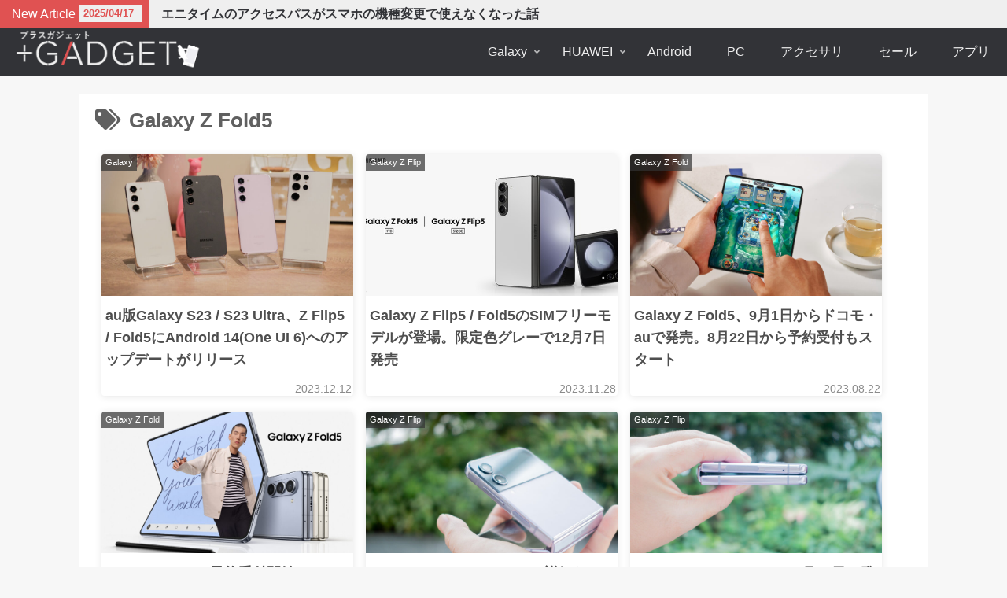

--- FILE ---
content_type: text/html; charset=utf-8
request_url: https://www.google.com/recaptcha/api2/anchor?ar=1&k=6LcJmYQpAAAAAGxJr1B6ovxDAdpLSN6CiPodSwm2&co=aHR0cHM6Ly9wbHVzYWJsb2cubWU6NDQz&hl=en&v=PoyoqOPhxBO7pBk68S4YbpHZ&size=invisible&anchor-ms=20000&execute-ms=30000&cb=83810xxxvdu3
body_size: 48684
content:
<!DOCTYPE HTML><html dir="ltr" lang="en"><head><meta http-equiv="Content-Type" content="text/html; charset=UTF-8">
<meta http-equiv="X-UA-Compatible" content="IE=edge">
<title>reCAPTCHA</title>
<style type="text/css">
/* cyrillic-ext */
@font-face {
  font-family: 'Roboto';
  font-style: normal;
  font-weight: 400;
  font-stretch: 100%;
  src: url(//fonts.gstatic.com/s/roboto/v48/KFO7CnqEu92Fr1ME7kSn66aGLdTylUAMa3GUBHMdazTgWw.woff2) format('woff2');
  unicode-range: U+0460-052F, U+1C80-1C8A, U+20B4, U+2DE0-2DFF, U+A640-A69F, U+FE2E-FE2F;
}
/* cyrillic */
@font-face {
  font-family: 'Roboto';
  font-style: normal;
  font-weight: 400;
  font-stretch: 100%;
  src: url(//fonts.gstatic.com/s/roboto/v48/KFO7CnqEu92Fr1ME7kSn66aGLdTylUAMa3iUBHMdazTgWw.woff2) format('woff2');
  unicode-range: U+0301, U+0400-045F, U+0490-0491, U+04B0-04B1, U+2116;
}
/* greek-ext */
@font-face {
  font-family: 'Roboto';
  font-style: normal;
  font-weight: 400;
  font-stretch: 100%;
  src: url(//fonts.gstatic.com/s/roboto/v48/KFO7CnqEu92Fr1ME7kSn66aGLdTylUAMa3CUBHMdazTgWw.woff2) format('woff2');
  unicode-range: U+1F00-1FFF;
}
/* greek */
@font-face {
  font-family: 'Roboto';
  font-style: normal;
  font-weight: 400;
  font-stretch: 100%;
  src: url(//fonts.gstatic.com/s/roboto/v48/KFO7CnqEu92Fr1ME7kSn66aGLdTylUAMa3-UBHMdazTgWw.woff2) format('woff2');
  unicode-range: U+0370-0377, U+037A-037F, U+0384-038A, U+038C, U+038E-03A1, U+03A3-03FF;
}
/* math */
@font-face {
  font-family: 'Roboto';
  font-style: normal;
  font-weight: 400;
  font-stretch: 100%;
  src: url(//fonts.gstatic.com/s/roboto/v48/KFO7CnqEu92Fr1ME7kSn66aGLdTylUAMawCUBHMdazTgWw.woff2) format('woff2');
  unicode-range: U+0302-0303, U+0305, U+0307-0308, U+0310, U+0312, U+0315, U+031A, U+0326-0327, U+032C, U+032F-0330, U+0332-0333, U+0338, U+033A, U+0346, U+034D, U+0391-03A1, U+03A3-03A9, U+03B1-03C9, U+03D1, U+03D5-03D6, U+03F0-03F1, U+03F4-03F5, U+2016-2017, U+2034-2038, U+203C, U+2040, U+2043, U+2047, U+2050, U+2057, U+205F, U+2070-2071, U+2074-208E, U+2090-209C, U+20D0-20DC, U+20E1, U+20E5-20EF, U+2100-2112, U+2114-2115, U+2117-2121, U+2123-214F, U+2190, U+2192, U+2194-21AE, U+21B0-21E5, U+21F1-21F2, U+21F4-2211, U+2213-2214, U+2216-22FF, U+2308-230B, U+2310, U+2319, U+231C-2321, U+2336-237A, U+237C, U+2395, U+239B-23B7, U+23D0, U+23DC-23E1, U+2474-2475, U+25AF, U+25B3, U+25B7, U+25BD, U+25C1, U+25CA, U+25CC, U+25FB, U+266D-266F, U+27C0-27FF, U+2900-2AFF, U+2B0E-2B11, U+2B30-2B4C, U+2BFE, U+3030, U+FF5B, U+FF5D, U+1D400-1D7FF, U+1EE00-1EEFF;
}
/* symbols */
@font-face {
  font-family: 'Roboto';
  font-style: normal;
  font-weight: 400;
  font-stretch: 100%;
  src: url(//fonts.gstatic.com/s/roboto/v48/KFO7CnqEu92Fr1ME7kSn66aGLdTylUAMaxKUBHMdazTgWw.woff2) format('woff2');
  unicode-range: U+0001-000C, U+000E-001F, U+007F-009F, U+20DD-20E0, U+20E2-20E4, U+2150-218F, U+2190, U+2192, U+2194-2199, U+21AF, U+21E6-21F0, U+21F3, U+2218-2219, U+2299, U+22C4-22C6, U+2300-243F, U+2440-244A, U+2460-24FF, U+25A0-27BF, U+2800-28FF, U+2921-2922, U+2981, U+29BF, U+29EB, U+2B00-2BFF, U+4DC0-4DFF, U+FFF9-FFFB, U+10140-1018E, U+10190-1019C, U+101A0, U+101D0-101FD, U+102E0-102FB, U+10E60-10E7E, U+1D2C0-1D2D3, U+1D2E0-1D37F, U+1F000-1F0FF, U+1F100-1F1AD, U+1F1E6-1F1FF, U+1F30D-1F30F, U+1F315, U+1F31C, U+1F31E, U+1F320-1F32C, U+1F336, U+1F378, U+1F37D, U+1F382, U+1F393-1F39F, U+1F3A7-1F3A8, U+1F3AC-1F3AF, U+1F3C2, U+1F3C4-1F3C6, U+1F3CA-1F3CE, U+1F3D4-1F3E0, U+1F3ED, U+1F3F1-1F3F3, U+1F3F5-1F3F7, U+1F408, U+1F415, U+1F41F, U+1F426, U+1F43F, U+1F441-1F442, U+1F444, U+1F446-1F449, U+1F44C-1F44E, U+1F453, U+1F46A, U+1F47D, U+1F4A3, U+1F4B0, U+1F4B3, U+1F4B9, U+1F4BB, U+1F4BF, U+1F4C8-1F4CB, U+1F4D6, U+1F4DA, U+1F4DF, U+1F4E3-1F4E6, U+1F4EA-1F4ED, U+1F4F7, U+1F4F9-1F4FB, U+1F4FD-1F4FE, U+1F503, U+1F507-1F50B, U+1F50D, U+1F512-1F513, U+1F53E-1F54A, U+1F54F-1F5FA, U+1F610, U+1F650-1F67F, U+1F687, U+1F68D, U+1F691, U+1F694, U+1F698, U+1F6AD, U+1F6B2, U+1F6B9-1F6BA, U+1F6BC, U+1F6C6-1F6CF, U+1F6D3-1F6D7, U+1F6E0-1F6EA, U+1F6F0-1F6F3, U+1F6F7-1F6FC, U+1F700-1F7FF, U+1F800-1F80B, U+1F810-1F847, U+1F850-1F859, U+1F860-1F887, U+1F890-1F8AD, U+1F8B0-1F8BB, U+1F8C0-1F8C1, U+1F900-1F90B, U+1F93B, U+1F946, U+1F984, U+1F996, U+1F9E9, U+1FA00-1FA6F, U+1FA70-1FA7C, U+1FA80-1FA89, U+1FA8F-1FAC6, U+1FACE-1FADC, U+1FADF-1FAE9, U+1FAF0-1FAF8, U+1FB00-1FBFF;
}
/* vietnamese */
@font-face {
  font-family: 'Roboto';
  font-style: normal;
  font-weight: 400;
  font-stretch: 100%;
  src: url(//fonts.gstatic.com/s/roboto/v48/KFO7CnqEu92Fr1ME7kSn66aGLdTylUAMa3OUBHMdazTgWw.woff2) format('woff2');
  unicode-range: U+0102-0103, U+0110-0111, U+0128-0129, U+0168-0169, U+01A0-01A1, U+01AF-01B0, U+0300-0301, U+0303-0304, U+0308-0309, U+0323, U+0329, U+1EA0-1EF9, U+20AB;
}
/* latin-ext */
@font-face {
  font-family: 'Roboto';
  font-style: normal;
  font-weight: 400;
  font-stretch: 100%;
  src: url(//fonts.gstatic.com/s/roboto/v48/KFO7CnqEu92Fr1ME7kSn66aGLdTylUAMa3KUBHMdazTgWw.woff2) format('woff2');
  unicode-range: U+0100-02BA, U+02BD-02C5, U+02C7-02CC, U+02CE-02D7, U+02DD-02FF, U+0304, U+0308, U+0329, U+1D00-1DBF, U+1E00-1E9F, U+1EF2-1EFF, U+2020, U+20A0-20AB, U+20AD-20C0, U+2113, U+2C60-2C7F, U+A720-A7FF;
}
/* latin */
@font-face {
  font-family: 'Roboto';
  font-style: normal;
  font-weight: 400;
  font-stretch: 100%;
  src: url(//fonts.gstatic.com/s/roboto/v48/KFO7CnqEu92Fr1ME7kSn66aGLdTylUAMa3yUBHMdazQ.woff2) format('woff2');
  unicode-range: U+0000-00FF, U+0131, U+0152-0153, U+02BB-02BC, U+02C6, U+02DA, U+02DC, U+0304, U+0308, U+0329, U+2000-206F, U+20AC, U+2122, U+2191, U+2193, U+2212, U+2215, U+FEFF, U+FFFD;
}
/* cyrillic-ext */
@font-face {
  font-family: 'Roboto';
  font-style: normal;
  font-weight: 500;
  font-stretch: 100%;
  src: url(//fonts.gstatic.com/s/roboto/v48/KFO7CnqEu92Fr1ME7kSn66aGLdTylUAMa3GUBHMdazTgWw.woff2) format('woff2');
  unicode-range: U+0460-052F, U+1C80-1C8A, U+20B4, U+2DE0-2DFF, U+A640-A69F, U+FE2E-FE2F;
}
/* cyrillic */
@font-face {
  font-family: 'Roboto';
  font-style: normal;
  font-weight: 500;
  font-stretch: 100%;
  src: url(//fonts.gstatic.com/s/roboto/v48/KFO7CnqEu92Fr1ME7kSn66aGLdTylUAMa3iUBHMdazTgWw.woff2) format('woff2');
  unicode-range: U+0301, U+0400-045F, U+0490-0491, U+04B0-04B1, U+2116;
}
/* greek-ext */
@font-face {
  font-family: 'Roboto';
  font-style: normal;
  font-weight: 500;
  font-stretch: 100%;
  src: url(//fonts.gstatic.com/s/roboto/v48/KFO7CnqEu92Fr1ME7kSn66aGLdTylUAMa3CUBHMdazTgWw.woff2) format('woff2');
  unicode-range: U+1F00-1FFF;
}
/* greek */
@font-face {
  font-family: 'Roboto';
  font-style: normal;
  font-weight: 500;
  font-stretch: 100%;
  src: url(//fonts.gstatic.com/s/roboto/v48/KFO7CnqEu92Fr1ME7kSn66aGLdTylUAMa3-UBHMdazTgWw.woff2) format('woff2');
  unicode-range: U+0370-0377, U+037A-037F, U+0384-038A, U+038C, U+038E-03A1, U+03A3-03FF;
}
/* math */
@font-face {
  font-family: 'Roboto';
  font-style: normal;
  font-weight: 500;
  font-stretch: 100%;
  src: url(//fonts.gstatic.com/s/roboto/v48/KFO7CnqEu92Fr1ME7kSn66aGLdTylUAMawCUBHMdazTgWw.woff2) format('woff2');
  unicode-range: U+0302-0303, U+0305, U+0307-0308, U+0310, U+0312, U+0315, U+031A, U+0326-0327, U+032C, U+032F-0330, U+0332-0333, U+0338, U+033A, U+0346, U+034D, U+0391-03A1, U+03A3-03A9, U+03B1-03C9, U+03D1, U+03D5-03D6, U+03F0-03F1, U+03F4-03F5, U+2016-2017, U+2034-2038, U+203C, U+2040, U+2043, U+2047, U+2050, U+2057, U+205F, U+2070-2071, U+2074-208E, U+2090-209C, U+20D0-20DC, U+20E1, U+20E5-20EF, U+2100-2112, U+2114-2115, U+2117-2121, U+2123-214F, U+2190, U+2192, U+2194-21AE, U+21B0-21E5, U+21F1-21F2, U+21F4-2211, U+2213-2214, U+2216-22FF, U+2308-230B, U+2310, U+2319, U+231C-2321, U+2336-237A, U+237C, U+2395, U+239B-23B7, U+23D0, U+23DC-23E1, U+2474-2475, U+25AF, U+25B3, U+25B7, U+25BD, U+25C1, U+25CA, U+25CC, U+25FB, U+266D-266F, U+27C0-27FF, U+2900-2AFF, U+2B0E-2B11, U+2B30-2B4C, U+2BFE, U+3030, U+FF5B, U+FF5D, U+1D400-1D7FF, U+1EE00-1EEFF;
}
/* symbols */
@font-face {
  font-family: 'Roboto';
  font-style: normal;
  font-weight: 500;
  font-stretch: 100%;
  src: url(//fonts.gstatic.com/s/roboto/v48/KFO7CnqEu92Fr1ME7kSn66aGLdTylUAMaxKUBHMdazTgWw.woff2) format('woff2');
  unicode-range: U+0001-000C, U+000E-001F, U+007F-009F, U+20DD-20E0, U+20E2-20E4, U+2150-218F, U+2190, U+2192, U+2194-2199, U+21AF, U+21E6-21F0, U+21F3, U+2218-2219, U+2299, U+22C4-22C6, U+2300-243F, U+2440-244A, U+2460-24FF, U+25A0-27BF, U+2800-28FF, U+2921-2922, U+2981, U+29BF, U+29EB, U+2B00-2BFF, U+4DC0-4DFF, U+FFF9-FFFB, U+10140-1018E, U+10190-1019C, U+101A0, U+101D0-101FD, U+102E0-102FB, U+10E60-10E7E, U+1D2C0-1D2D3, U+1D2E0-1D37F, U+1F000-1F0FF, U+1F100-1F1AD, U+1F1E6-1F1FF, U+1F30D-1F30F, U+1F315, U+1F31C, U+1F31E, U+1F320-1F32C, U+1F336, U+1F378, U+1F37D, U+1F382, U+1F393-1F39F, U+1F3A7-1F3A8, U+1F3AC-1F3AF, U+1F3C2, U+1F3C4-1F3C6, U+1F3CA-1F3CE, U+1F3D4-1F3E0, U+1F3ED, U+1F3F1-1F3F3, U+1F3F5-1F3F7, U+1F408, U+1F415, U+1F41F, U+1F426, U+1F43F, U+1F441-1F442, U+1F444, U+1F446-1F449, U+1F44C-1F44E, U+1F453, U+1F46A, U+1F47D, U+1F4A3, U+1F4B0, U+1F4B3, U+1F4B9, U+1F4BB, U+1F4BF, U+1F4C8-1F4CB, U+1F4D6, U+1F4DA, U+1F4DF, U+1F4E3-1F4E6, U+1F4EA-1F4ED, U+1F4F7, U+1F4F9-1F4FB, U+1F4FD-1F4FE, U+1F503, U+1F507-1F50B, U+1F50D, U+1F512-1F513, U+1F53E-1F54A, U+1F54F-1F5FA, U+1F610, U+1F650-1F67F, U+1F687, U+1F68D, U+1F691, U+1F694, U+1F698, U+1F6AD, U+1F6B2, U+1F6B9-1F6BA, U+1F6BC, U+1F6C6-1F6CF, U+1F6D3-1F6D7, U+1F6E0-1F6EA, U+1F6F0-1F6F3, U+1F6F7-1F6FC, U+1F700-1F7FF, U+1F800-1F80B, U+1F810-1F847, U+1F850-1F859, U+1F860-1F887, U+1F890-1F8AD, U+1F8B0-1F8BB, U+1F8C0-1F8C1, U+1F900-1F90B, U+1F93B, U+1F946, U+1F984, U+1F996, U+1F9E9, U+1FA00-1FA6F, U+1FA70-1FA7C, U+1FA80-1FA89, U+1FA8F-1FAC6, U+1FACE-1FADC, U+1FADF-1FAE9, U+1FAF0-1FAF8, U+1FB00-1FBFF;
}
/* vietnamese */
@font-face {
  font-family: 'Roboto';
  font-style: normal;
  font-weight: 500;
  font-stretch: 100%;
  src: url(//fonts.gstatic.com/s/roboto/v48/KFO7CnqEu92Fr1ME7kSn66aGLdTylUAMa3OUBHMdazTgWw.woff2) format('woff2');
  unicode-range: U+0102-0103, U+0110-0111, U+0128-0129, U+0168-0169, U+01A0-01A1, U+01AF-01B0, U+0300-0301, U+0303-0304, U+0308-0309, U+0323, U+0329, U+1EA0-1EF9, U+20AB;
}
/* latin-ext */
@font-face {
  font-family: 'Roboto';
  font-style: normal;
  font-weight: 500;
  font-stretch: 100%;
  src: url(//fonts.gstatic.com/s/roboto/v48/KFO7CnqEu92Fr1ME7kSn66aGLdTylUAMa3KUBHMdazTgWw.woff2) format('woff2');
  unicode-range: U+0100-02BA, U+02BD-02C5, U+02C7-02CC, U+02CE-02D7, U+02DD-02FF, U+0304, U+0308, U+0329, U+1D00-1DBF, U+1E00-1E9F, U+1EF2-1EFF, U+2020, U+20A0-20AB, U+20AD-20C0, U+2113, U+2C60-2C7F, U+A720-A7FF;
}
/* latin */
@font-face {
  font-family: 'Roboto';
  font-style: normal;
  font-weight: 500;
  font-stretch: 100%;
  src: url(//fonts.gstatic.com/s/roboto/v48/KFO7CnqEu92Fr1ME7kSn66aGLdTylUAMa3yUBHMdazQ.woff2) format('woff2');
  unicode-range: U+0000-00FF, U+0131, U+0152-0153, U+02BB-02BC, U+02C6, U+02DA, U+02DC, U+0304, U+0308, U+0329, U+2000-206F, U+20AC, U+2122, U+2191, U+2193, U+2212, U+2215, U+FEFF, U+FFFD;
}
/* cyrillic-ext */
@font-face {
  font-family: 'Roboto';
  font-style: normal;
  font-weight: 900;
  font-stretch: 100%;
  src: url(//fonts.gstatic.com/s/roboto/v48/KFO7CnqEu92Fr1ME7kSn66aGLdTylUAMa3GUBHMdazTgWw.woff2) format('woff2');
  unicode-range: U+0460-052F, U+1C80-1C8A, U+20B4, U+2DE0-2DFF, U+A640-A69F, U+FE2E-FE2F;
}
/* cyrillic */
@font-face {
  font-family: 'Roboto';
  font-style: normal;
  font-weight: 900;
  font-stretch: 100%;
  src: url(//fonts.gstatic.com/s/roboto/v48/KFO7CnqEu92Fr1ME7kSn66aGLdTylUAMa3iUBHMdazTgWw.woff2) format('woff2');
  unicode-range: U+0301, U+0400-045F, U+0490-0491, U+04B0-04B1, U+2116;
}
/* greek-ext */
@font-face {
  font-family: 'Roboto';
  font-style: normal;
  font-weight: 900;
  font-stretch: 100%;
  src: url(//fonts.gstatic.com/s/roboto/v48/KFO7CnqEu92Fr1ME7kSn66aGLdTylUAMa3CUBHMdazTgWw.woff2) format('woff2');
  unicode-range: U+1F00-1FFF;
}
/* greek */
@font-face {
  font-family: 'Roboto';
  font-style: normal;
  font-weight: 900;
  font-stretch: 100%;
  src: url(//fonts.gstatic.com/s/roboto/v48/KFO7CnqEu92Fr1ME7kSn66aGLdTylUAMa3-UBHMdazTgWw.woff2) format('woff2');
  unicode-range: U+0370-0377, U+037A-037F, U+0384-038A, U+038C, U+038E-03A1, U+03A3-03FF;
}
/* math */
@font-face {
  font-family: 'Roboto';
  font-style: normal;
  font-weight: 900;
  font-stretch: 100%;
  src: url(//fonts.gstatic.com/s/roboto/v48/KFO7CnqEu92Fr1ME7kSn66aGLdTylUAMawCUBHMdazTgWw.woff2) format('woff2');
  unicode-range: U+0302-0303, U+0305, U+0307-0308, U+0310, U+0312, U+0315, U+031A, U+0326-0327, U+032C, U+032F-0330, U+0332-0333, U+0338, U+033A, U+0346, U+034D, U+0391-03A1, U+03A3-03A9, U+03B1-03C9, U+03D1, U+03D5-03D6, U+03F0-03F1, U+03F4-03F5, U+2016-2017, U+2034-2038, U+203C, U+2040, U+2043, U+2047, U+2050, U+2057, U+205F, U+2070-2071, U+2074-208E, U+2090-209C, U+20D0-20DC, U+20E1, U+20E5-20EF, U+2100-2112, U+2114-2115, U+2117-2121, U+2123-214F, U+2190, U+2192, U+2194-21AE, U+21B0-21E5, U+21F1-21F2, U+21F4-2211, U+2213-2214, U+2216-22FF, U+2308-230B, U+2310, U+2319, U+231C-2321, U+2336-237A, U+237C, U+2395, U+239B-23B7, U+23D0, U+23DC-23E1, U+2474-2475, U+25AF, U+25B3, U+25B7, U+25BD, U+25C1, U+25CA, U+25CC, U+25FB, U+266D-266F, U+27C0-27FF, U+2900-2AFF, U+2B0E-2B11, U+2B30-2B4C, U+2BFE, U+3030, U+FF5B, U+FF5D, U+1D400-1D7FF, U+1EE00-1EEFF;
}
/* symbols */
@font-face {
  font-family: 'Roboto';
  font-style: normal;
  font-weight: 900;
  font-stretch: 100%;
  src: url(//fonts.gstatic.com/s/roboto/v48/KFO7CnqEu92Fr1ME7kSn66aGLdTylUAMaxKUBHMdazTgWw.woff2) format('woff2');
  unicode-range: U+0001-000C, U+000E-001F, U+007F-009F, U+20DD-20E0, U+20E2-20E4, U+2150-218F, U+2190, U+2192, U+2194-2199, U+21AF, U+21E6-21F0, U+21F3, U+2218-2219, U+2299, U+22C4-22C6, U+2300-243F, U+2440-244A, U+2460-24FF, U+25A0-27BF, U+2800-28FF, U+2921-2922, U+2981, U+29BF, U+29EB, U+2B00-2BFF, U+4DC0-4DFF, U+FFF9-FFFB, U+10140-1018E, U+10190-1019C, U+101A0, U+101D0-101FD, U+102E0-102FB, U+10E60-10E7E, U+1D2C0-1D2D3, U+1D2E0-1D37F, U+1F000-1F0FF, U+1F100-1F1AD, U+1F1E6-1F1FF, U+1F30D-1F30F, U+1F315, U+1F31C, U+1F31E, U+1F320-1F32C, U+1F336, U+1F378, U+1F37D, U+1F382, U+1F393-1F39F, U+1F3A7-1F3A8, U+1F3AC-1F3AF, U+1F3C2, U+1F3C4-1F3C6, U+1F3CA-1F3CE, U+1F3D4-1F3E0, U+1F3ED, U+1F3F1-1F3F3, U+1F3F5-1F3F7, U+1F408, U+1F415, U+1F41F, U+1F426, U+1F43F, U+1F441-1F442, U+1F444, U+1F446-1F449, U+1F44C-1F44E, U+1F453, U+1F46A, U+1F47D, U+1F4A3, U+1F4B0, U+1F4B3, U+1F4B9, U+1F4BB, U+1F4BF, U+1F4C8-1F4CB, U+1F4D6, U+1F4DA, U+1F4DF, U+1F4E3-1F4E6, U+1F4EA-1F4ED, U+1F4F7, U+1F4F9-1F4FB, U+1F4FD-1F4FE, U+1F503, U+1F507-1F50B, U+1F50D, U+1F512-1F513, U+1F53E-1F54A, U+1F54F-1F5FA, U+1F610, U+1F650-1F67F, U+1F687, U+1F68D, U+1F691, U+1F694, U+1F698, U+1F6AD, U+1F6B2, U+1F6B9-1F6BA, U+1F6BC, U+1F6C6-1F6CF, U+1F6D3-1F6D7, U+1F6E0-1F6EA, U+1F6F0-1F6F3, U+1F6F7-1F6FC, U+1F700-1F7FF, U+1F800-1F80B, U+1F810-1F847, U+1F850-1F859, U+1F860-1F887, U+1F890-1F8AD, U+1F8B0-1F8BB, U+1F8C0-1F8C1, U+1F900-1F90B, U+1F93B, U+1F946, U+1F984, U+1F996, U+1F9E9, U+1FA00-1FA6F, U+1FA70-1FA7C, U+1FA80-1FA89, U+1FA8F-1FAC6, U+1FACE-1FADC, U+1FADF-1FAE9, U+1FAF0-1FAF8, U+1FB00-1FBFF;
}
/* vietnamese */
@font-face {
  font-family: 'Roboto';
  font-style: normal;
  font-weight: 900;
  font-stretch: 100%;
  src: url(//fonts.gstatic.com/s/roboto/v48/KFO7CnqEu92Fr1ME7kSn66aGLdTylUAMa3OUBHMdazTgWw.woff2) format('woff2');
  unicode-range: U+0102-0103, U+0110-0111, U+0128-0129, U+0168-0169, U+01A0-01A1, U+01AF-01B0, U+0300-0301, U+0303-0304, U+0308-0309, U+0323, U+0329, U+1EA0-1EF9, U+20AB;
}
/* latin-ext */
@font-face {
  font-family: 'Roboto';
  font-style: normal;
  font-weight: 900;
  font-stretch: 100%;
  src: url(//fonts.gstatic.com/s/roboto/v48/KFO7CnqEu92Fr1ME7kSn66aGLdTylUAMa3KUBHMdazTgWw.woff2) format('woff2');
  unicode-range: U+0100-02BA, U+02BD-02C5, U+02C7-02CC, U+02CE-02D7, U+02DD-02FF, U+0304, U+0308, U+0329, U+1D00-1DBF, U+1E00-1E9F, U+1EF2-1EFF, U+2020, U+20A0-20AB, U+20AD-20C0, U+2113, U+2C60-2C7F, U+A720-A7FF;
}
/* latin */
@font-face {
  font-family: 'Roboto';
  font-style: normal;
  font-weight: 900;
  font-stretch: 100%;
  src: url(//fonts.gstatic.com/s/roboto/v48/KFO7CnqEu92Fr1ME7kSn66aGLdTylUAMa3yUBHMdazQ.woff2) format('woff2');
  unicode-range: U+0000-00FF, U+0131, U+0152-0153, U+02BB-02BC, U+02C6, U+02DA, U+02DC, U+0304, U+0308, U+0329, U+2000-206F, U+20AC, U+2122, U+2191, U+2193, U+2212, U+2215, U+FEFF, U+FFFD;
}

</style>
<link rel="stylesheet" type="text/css" href="https://www.gstatic.com/recaptcha/releases/PoyoqOPhxBO7pBk68S4YbpHZ/styles__ltr.css">
<script nonce="Sqa5k8De1BR6tdIsPclIXg" type="text/javascript">window['__recaptcha_api'] = 'https://www.google.com/recaptcha/api2/';</script>
<script type="text/javascript" src="https://www.gstatic.com/recaptcha/releases/PoyoqOPhxBO7pBk68S4YbpHZ/recaptcha__en.js" nonce="Sqa5k8De1BR6tdIsPclIXg">
      
    </script></head>
<body><div id="rc-anchor-alert" class="rc-anchor-alert"></div>
<input type="hidden" id="recaptcha-token" value="[base64]">
<script type="text/javascript" nonce="Sqa5k8De1BR6tdIsPclIXg">
      recaptcha.anchor.Main.init("[\x22ainput\x22,[\x22bgdata\x22,\x22\x22,\[base64]/[base64]/bmV3IFpbdF0obVswXSk6Sz09Mj9uZXcgWlt0XShtWzBdLG1bMV0pOks9PTM/bmV3IFpbdF0obVswXSxtWzFdLG1bMl0pOks9PTQ/[base64]/[base64]/[base64]/[base64]/[base64]/[base64]/[base64]/[base64]/[base64]/[base64]/[base64]/[base64]/[base64]/[base64]\\u003d\\u003d\x22,\[base64]\\u003d\\u003d\x22,\x22J8K3HDcrY3szGSsxwrDCjkLDqg/ClcOMw6Evwp4Mw6zDisKlw61sRMOowoHDu8OEOyTCnmbDhcK1wqA8wp4ew4Q/Kl7CtWBZw50OfzrCssOpEsOOYnnCulwiIMOawqIBdW8kHcODw4bCozUvwobDrMKsw4vDjMOANxtWaMK4wrzCssOVTj/Cg8OGw7nChCfCm8OiwqHCtsKOwqJVPgjCvMKGUcOwaiLCq8KnwrPClj8TwrPDl1wFwqrCswwLwr/CoMKlwqNcw6QVwo3Do8KdSsOZwqfDqidAw4Eqwr9ew5LDqcKtw7YXw7JjBMOgJCzDsk/DosOow50rw7gQw68Cw4ofQBZFA8KIGMKbwpUjCl7Dpw/DicOVQ18fEsK+PmZmw4sQw4HDicOqw7LCg8K0BMK2ZMOKX0DDvcK2J8KMw6LCncOSNcOPwqXCl2HDg2/DrTrDqio5AsKIB8O1cS3DgcKLA1wbw4zCiz7Cjmkqwr/DvMKcw4Uwwq3CuMObA8KKNMK5OMOGwrMjET7CqUttYg7CgcOGahE6FcKDwosewqMlQcO2w5pXw71iwqhTVcOZEcK8w7NUVTZuw6FtwoHCucO9S8OjZTrCjsOUw5dAw4XDjcKPVMO9w5PDq8OewqQ+w77CiMO/BEXDp3wzwqPDhsOHZ2JYScOYC0bDm8KewqhGw6vDjMOTwrUGwqTDtFZCw7FgwokFwqsaShTCiWnCvWDClFzCu8OYdELCh2VRbsKIeCPCjsORw7AJDCJbYXl6FsOUw7DCj8OsLnjDlj4PGlUmYHLCjglLUhA/XQUuQcKUPnrDt8O3IMKWwrXDjcKsW08+RQPCjsOYdcKrw4/Dtk3Dn2nDpcOfwrTCpz9YCcKzwqfCgh/CmnfCqsK5wqLDmsOKZElrMEPDmEUbfwVEI8OdwrDCq3huaVZzbxvCvcKcQcOpfMOWPMKmP8OjwrpAKgXDtsOkHVTDmsK/w5gCFsOVw5d4wpbCjHdKworDgFU4PMOUbsOdT8OaWlfCjG/Dpytkwr/DuR/CqXUyFWLDu8K2OcOPSy/DrG9qKcKVwqhGMgnClhZLw5pHw5rCncO5wp5DXWzCqw/CvSgyw63Dkj0swq/Dm19Vwp/CjUlZw4jCnCs9woYXw5c6wp0Lw51Sw5YhIcKywrLDv0XChMO6I8KEW8KywrzCgSZ7SSEmY8KDw4TCoMOGHMKGwrFYwoARGjhaworCvmQAw7fCqxZcw7vCv0FLw5EOw47DlgUZwq0Zw6TCjMK9bnzDqxZPacOdZ8KLwo3CicO2dgs/HMOhw67CpzPDlcKaw5rDnMO7d8KWLy0USwgfw47Crl94w4/[base64]/w6UXwoDCkMK0wrXDpcKUdCTCg3/ChsK3w57CgMOtUMO2w44twoHDssKLF0oIYxpIDMKhwpPCq1PDhXLDtjMZwoIhwo/CkMO/UMKRLRHDnn45RMOPwqvChUxGdC18woDCuRFBw7VlZ1jDkx/CrlQDDcKqw6jChcOow7c/X3bDlsO3wqzCqsKwEsOYYsOKcMK/[base64]/Di8Oew7xPw5bCjMKRwqLDhcK5XGXCpQt+w5XCj1rCtEDCiMKtw7hJacKpdsOACF7DhFQiw63CqcK/wqZXw5rCjsKgwrjDuhIWN8OEw6HCpcK2w7RwQMOHXGnCjsORLD/DsMK1cMK5Qml4B3tkwoFjBVpZEcOoeMKCwqXCqMKXw5JWV8K7bsOjFTxid8KVw6zDtgbDtE/CmGTDsypgAMK5RcOqw5lVw70twrJnFCXCgsOkVTTDh8KMWsKQw5lrw75iWsKIw5fCicOawobDjA/CksKpwojDp8OreTrCni9qVcONwpHClsKIwp5xVVg4Oj7Clid9w5LCu0I8wozCt8Ohw6XCn8Onwq7DmRXDq8OYw6HCoEHCiV3CgsKjShFwwqFFEnPDucKkwpXCqwbCmwbDicKnOSZ7wo8uwoEbYiglYVQPVwdxIMKDO8ORJ8KPwoTCnS/[base64]/Cg8KxwqoSw49AcsOmwp8qWmMYdjtnw6YXUSrDtlErw5jDmsKJfl8DR8KbPMKNJSNuwqzCinJ1ZgZHJ8Knwo/Ctg4gwqRRw6pFMW7DsHrCmMK1CcO9wrnDs8OXwr3Dm8OtCzPCn8Kfdh7Cj8OFwqhEwqfDsMKzwrBvZMOVwq92wqg0wonDmlc3w4xDZMOXwqogEMO4wq/[base64]/NxfDr8KpfQTDlnF0cMOWwrDDtcOVw6jDjsOCw4tPw7nDjsKowpJiw4zCoMOJw53CiMOvcks/[base64]/DrFsOw6HDmcK+OS4ww5AJecKvw5QresOVaGdhRsO7LMOCGsOUwrXCqlnCgFsbIsOyZzbCp8KPwpjDp21hwrR8TMOnPcOPw7fDmh93w6rDqXFZw6XChcK9wq7DqMOIwrPChVnDgShew5rCkA/CvcORAUcfw7fDg8KUOEjCisKHw4IQMGbDpz7CmMKVwqvCsSsKw7DCvBDCmcKyw5g0wpxEw4HDlCVdA8KPw6fDuV4PLcOgUMKpJzDDhMKBSSnDksOHw6wzwo9UMwPDmsOcwq4ia8OXwo0vQ8OnVMOpPsOGezQYw7sZwoNIw73DrmvCsz/CsMOZwrPCjcKCKMKxw4PCkzvDtMKbf8O3UHc1LT40IsKcwp/CrF4Gw6PCrETCswXCrB5ow73DgcKMw6lyGG45w6jCvkDDkMKpYmdtw6B+RcOCw6Bpw7xsw4PDm2PDilB2woUnwqU5wo/Dj8OJwpnDh8Kcw6IWNMKMw4vCpi7DnMOqWFPColDCg8OiBgjCrsKrY3XCpMOPwogrJH0bwonDilcyXcOBfMOwwqTDrhHCucK7Q8OswrfDki9BHC/[base64]/Dh3g+wqXCusOxUsKVwqTCncKjw6QjAsODLcKjwqZfw6d/VAN0QRfDjcKZw6HDvAPDk3/DuFLCjnMjQwE7UgPCv8KLbUMsw5HCgMKHwqZXDsOFwoZZQAbCmGcVworClsODw4fCv2QFP0zClV1Gw6oVNcORw4LCvQnDpsO6w5cpwoIKw693w5oswo/DnMOEwqbCqMKGdcO9w5BXw6zDpRA+e8KgC8KTw4fCt8K7wpfDhsKjXsK1w4jCuTd0wrVSwq9we0zDqmLDskZAaC5Vw7AEN8KkFsKGwqkVPMKtLcKIQSYuw6DCjcOfw5jDl27DsR/DjC5yw41Lwr5vwo3ClgxUw4TCmzcXIsKAwqFAwpPCs8Kdw6Mxwo1+JMKvXXrDvW9OHcKfLzh6wr/CocOkQcOBMHonw7hYYsKhOcKWw7JOw7HCqcOWS3Uew6gbwpHCkg/DncOUUsO/BxvDkMOiwqNyw4tGw6TDr2TDnFFRw5gbMSfDoTheDsOqw6nDpnAQwq7Cm8OdG2oUw4fCi8Olw73DgsOMfyZ2wrRUw5rCtxtiEjvDu0fCmsO3wqjCth5PCMKrPMOmwpfDoF7CsnvCh8KiP1kHwrdIBnLDo8OhTMOjwrXDj1/CocK4w4AJbXJAw4rCoMO4wpc/[base64]/wotBw63CkAzCshIzeisMNlLCssKsVcK8w7haDMOKU8KnczRWUcKjKhcrwrtsw704TsKuc8OYwonCoV3CnzQHPMKSw6PDjRAsX8O7FMKtLyQxw6HCgcOzLG3DgcKZw4ACVhrDhcKSw58WY8KENlbCnXxRw5FXwr/DlsKFVcOPwq3CjMKdwpPChGNuw7bCmMKcBxbDpMKQwoVwOMOASxcaf8KwcMObw6rDjUYXAsOzaMO1w6PCmjrCgcORWcOgIwHCncK3IcKew4ciYSc+ScKWO8O/w5bCiMKxwr42ZcO2bMKfw6MWw7nDrcKsQ1TDsSpgwo5gB29Sw6LDvQjClMOkQ3JpwrMAOErDr8OvwqzDgcOfwq/CnsK/wozCrC1Wwp7Ck3TCoMKKwpoDTSnDr8OEwqXCicKOwpBhw5DDjzwmVmbDrDPCin05Zn7DlHkZwpHDviQyMcOdPH1NQcKhwonCksOAw7TCnmQ/WMK3KsK6PMOQwpl0csK8RMOkwozDrWjCkcOBwoRgwpHDtzExCCfCl8OwwodlHkoqw55Zw5EoTMKbw7DCh2Y0w5I/KV3DksO/wq9Hw6PCgMOEZsO+QHV0Mg0jS8OQw5nDlMK0ZwA/w7oTw6zCs8O0w7cNwqvDrj8HwpLClWTDmxbCrMK6wqBXwp3Ci8O+w6wew5XDq8Kaw77DncKuEMKoIUrCrnkVwrDDhsKHwqlEw6PDgcOlwqZ6BxzCvcKvw6MzwpRgwpLCtQxPw68FwpPDl0ZswplbEFjCmMKXw6VUOXcRwo/[base64]/w5XChsOPw7/DkMKCwq3DkMKFwqUOZ8O5w4LCkcOww74lEyrDmXotLWYgwpEUw7MawrfClVLCplULE1PDssOpbUbCqTLDo8KpDDXDhMKbw43ChcKaJgNeCWdsDMK+w6AjLBXCpHxzw4/[base64]/V8OMw6LClcKWLVFxwrnDssOtLA07R8O7VcOQUzbDjGIWwpTCisK2w5EAfDvDpsKbe8K9P3XDizrDn8K0YglWGBrCnMKRwrYuwrE1OsKPdsOXwqfCnMKqQUVHw6BocsOXJsKGw7LCvD1FCMKuwpVHFAUnKMOjw4bDhk/DqsOVwqfDgMK0w7/ChcKCA8KfAx0PeA/DksO1w7lPHcOmw6zCh03CkcODw4nCrMKpw7HCp8K9w5/CtcK+wqIWw5IzwrrCk8KeYGXDvsKACzN5w4koNTgLw4rDklLCjBXDisO8w5ETS3jCrQxew5bCqQDDh8KuZ8Kac8KrYyXCvsKISVTDnFE7UMK8XcOmw5ggw4tcOCx6wpJWw74zS8OwDsKKwpBePsOrw5/CqsKNHQdSw4ZFw6nCtwlSw7zDisKHGxzDq8Kew7wePMOWEsKkwqjDkMOTDsOAZiFTwrRoIcOMXcOqw5TDnwxowod3OSZswo3DlsKyIcOXwp0Mw5rDhsO/wq/CpCF6H8K/QMOjDhjDuVfCnsO2wrjCp8KZwo3DkcKiKClBwpJfeSxGaMOMVgjCu8OzccK+bMKUwqPDtlLDhFsXw4NLwplgwq7DtjpZMsORw7fDkFFZwqNAGsK+w6vCv8Oiw7YKI8KWJF1Lwo/Dm8ODRMO/[base64]/YSDCiVfDg8OGwqvDv8OYe8Ohwq3DtcKZw5vDn3QXw7Jdw7kVNk03fCRqwrjDj1zCnUbCngDDjCHDtV/[base64]/woIqFsOoYcKPw4wgS8OqUcOpwrI4w5kcw6nCjsOewpHDiDzDp8Ozwo5XLMKrY8KYTcKdFG/[base64]/CMOawo/DjsOHwqQuOVF6eSc9W8OYVcKiKMOcAB7DksORVMK7G8KEwpXDhTbDhRk1ax44w5zDg8KUNx7CkMO/JmbCtMOgVDnDvFXDvU/Crl3Cj8Ogw5F9w5TCsXc6VSXCkcKfT8KlwqITbGPCr8OnJwcrw5wGL2BHEkc6worCt8OMwqAgwp7Ch8OcQsOdEsOkdXHDt8K5f8ObFcOEw7hGdB3CpcOdNsOfD8K2woxrbxJCw6XCr3IxJMKPwqbDuMKmw4l5w6/CtBxYLwZDIsKKKsK/w6QxwpMsUsO2Mgp6w5jCq3nDmFzCpMK/w5rCmMKBwpkmw5FvFMK9w6bCocK+VUXDpS5FwofDtwwCw5EvDcOsVMKvdQErw6YqdMK7wqnCnMKZGcOHJcKrwoNNT23CtMKSf8KnGsKkY1Q8woEbw5FjHMKkwp/ClsOhw7lmMsKQNmgjw4FIwpbCgk3Cr8KWw74Qw6DDrMOXDsOhMsKIZSdowoxtLhDDucKTIGJvw7zDpcOXUsKifxrCrX/DvmBWcMO1E8OvfsK9EcO/fMKSJsKywqjDkU/DpFDCg8KpUkTCpWnCtMK1ccKGwo7DnsODw4x/w7zCv3oLH3fCkcKPw7PDtwzDuMKOwrokLMOcLsOsbcKGw6RZw6LDhnPDsGvCsG/Dox7DhAjDoMOPwqxxwqbCpcOCwrxPwrZiwo0KwrI0w5HDtcKQLDTDpzfCnCPCicOtdMO+H8K+C8OeWcOjG8OZLR5cHzzCgsO+TMKDw7YSbRoQLMKywoNoBsK2I8O4NMOmwqbDoMOCw4wmIcOZTD/[base64]/CuynDiXvCmMKcw5vDnwzCm8OAwo/DuB3CiMO1YcKAHTjCnzrCs1HDj8OMCkAYwp7Ds8OZwrVZbAsdwpbDpSTCg8KPQTDDp8OBw7LCjsOHwr7CpsKFw60mwoTCol3DhSzCoF3Du8O6NRrDrMO5BMO3bMOIFVFjw73Ck0LDlTsOw4XCrMO/wptMbMOzCgZKKMK6w7MLwr/Cv8O3EsKWfBQmwqrDtH/DgF83MgrDq8OMwpFJw7J5wp3CoW3CnMOJYMOCwqAJKsOTXMKvwrrDmXQgJ8OzHB/CvBPDimw8eMOSwrLDqz8tcsK+woBOLMOaWD3ClsK7FsKkZsOfEwbCgMO3HsOiGnsvZm/DvMKcCsKwwqhdDEBTw40weMKmw67Dq8O1LcOZwqVHLXPDkkvCv3dON8KCBcKKw4/DsgfCssKRVcOwHWLCscO7JE0aShXCqA3CqMOJw4XDqCLDmW1tw7h3fT4NFUd0UcKKwqHDtjPCsTzCsMOywrczw4RfwrsFQ8KHY8Orw7tNKBMxbHfDlEk/SsO0wpF1wpvDsMOXVMOOw5jCksKLwpfDj8OFAsKqw7d1eMOiw57ChsOiwrzCqcO8w5MBVMKIWsOrwpfDksK7wo8cwrDDmsOOGTEIOkVow6BXECAPw55Ew6wOZyjCrMKXw6wxwpRDe2PCvsOWcFPCmCYEw6/CjMKLdHLDgTQhw7LCpsKBw4/[base64]/CgsOBJEsqw7PDq3LCpMOod8OYZyjCvsONw4vDocKHwqTDnH0VN1Z/W8OoNF9Xw79JIcOdwoFPB2tpw6PCrxxfLwUqw4HCm8KhCMO6wrFIw4Upw5w+wr3DvElmP2lGJSpWOWjCoMKySiMRAG/[base64]/CtV85QcK4XcO3wrs5wqHCgcOCQANjwprDucOiw7YrUH7DjsK2w7JuwpbCs8Otf8KTSCJbwrXDpsOdw695wp7Djn7DsykjZMKDwpE5HUIlKMKOX8OJwqjDtMKAw6/[base64]/w73DpEQbw7nDk8OaWDAcwpw5K8K0UcKcRj/Cu8KDwqcvOn3DgcOxH8KVw78Ywp/DtTnCuz3DliN3w5Emwr3DiMOcwrEMalnDtcOdw43DmhFxw6jDh8KIAsKKw7rDig3DgMOAwrXCr8KfwpzDi8ONw6jDll/DnMOtw4dhfzZ1wpPCkcOyw4DDrxcABzvCilJiecOiC8Oew4/Ci8Kewq1ow7hKAcOqKHHCshzCtwPDnsKgZ8OKw5VFGMOfbsOYwqHCicK9EMOsb8KIw7rDvEIuV8OpdnbCmBnDlHbDmB8Iw58cXnbDv8Kiw5PDqMK/[base64]/Ds8O+w5Mow6XDhzdiw73CuzTCvMOywoV0RBzCpQvCgiXCtxDDocKlw4Jrwo7CpkRXNsKpYynDhjljPT/DrjXCpMOIwrrCiMKUw4HCvzrDhQ0BRsO1wo3CiMOtXsKbw6MywpLDjsKzwpJ6wq4+w5FULMOfwrFAVMOewrM8woJpacKDwqRswobDsHRZw4fDn8KWfXnCmTp/KTLDh8OtRcO9w5vCq8OKwq0nBTXDnMOww4DCm8KMR8K+CXTCu2gPw4M3w4rCscK9wq/ClsKva8KRw45wwoYnwqTCvMOwZkZzaC1Hw4xWwq0AwonCicK5w5bDkyLDmGrDi8K1JQbCi8KibsOnXMKUa8KWZAHDvcOgwoARwpfChklPJTrDn8Kiw700dcK/N1fCkTrDhnsUwr1hVAhjw6UpJcOmN37CvCfCncOnw5Fdw4E/w7bCh1rDr8KWwpdKwoR1wqhmwok6WiTCtsK8wrwLWMK3HsO6w5pSRkcsPz4oKcK5w5A1w67DolIIwpnDgEUXYcOjOMKsacOdR8K9w7RaMsOyw4IUw5/Drz0awpMeEsOywqgIOjMewoNmcyrDhTVQwrBcdsOcwrDCucOFBkVzw4xtUQPDvTDDi8Oaw7Aywopmwo/[base64]/wqzDqMKBAMKhwqPCuWXCnDMiBsOOLTnCtnrCmWJ9RGzClMONwrY/w6h/eMO8dwbCq8Ouw7nDnMOGX2DDlMOPwo9+wpFzUH96AMOHV1JtwojChcOVVy4cXGVRWMKYF8OwHkvCuwQcW8KkCMO2UV4mw4jDpcKEY8O0wp9eaG7DgGV3R3jCu8OwwrvDkX7DgSnDmxzChcORDztOfMK0FT9Dwps1wofCn8OZYMK/MMKleTlIwpfDvisIPMOJw6nCgMODdcKMw5DDg8O/[base64]/w6jChcKkNmouw4vDliLDpEvCq8OzL8O0BQU4w7PDnDrDiRbDpmNgw4BfHMOZwq7DvlUbw7ZUwrIzGMOuw54kDgfDhBTDvcKDwr0JAcKow49kw4towrhjw7VcwpI2w57Dj8KINkXDkVJiw7cOwpPDinPDqgtbw5NGwpx7w4lqwqLDiSUEY8KXBsO5w6/Dt8K3w6N7woLCpsOywpHDkSR0wqsQw7HCsnrCumvDqXnCq3DClcOnw7fDhsOYaHFdw7UHwr/DmUHCjMKgw6PDsDF+fkTDusO7Gy4LNcOfORwaw5vDvWDCs8OaHDHCmsK/[base64]/[base64]/Cq13CqcK0wq7CjcKzbxPCjAnCvBtfT2nCiV3Cg1zCjMOHDDfDlcKkw6HDnVBXw49nw4DCpzjCu8KCNsOGw5fDosOkwo3CqCVXw7vDui1+w4fCosOewobDh1hCwoLDsEHCmcKlcMK/wqXCjhJHwphzJUbCs8Kuw70xw71ncVNQw5bDkn1fwrZUwrHDiTt0GTBYwqY5wrnCgSUmw7RZw7HDtl3DmsOcS8Obw4XDj8KtfcO2w6pTWMKhwrIhwpIxw5HDr8OrJ1krwrHCmMO7woEww63CpVTDlsKZDQHDmRphwrrCicK2w7dkw7N9YcKFJTcqDGxtesOZIMK/w654WEHDpMO2emnDocONwrbDpMOnw5FGE8KOEsOBNsOyRGoyw7g7MCzDscK3w7wzwoYDfy8UwrjDsQrCncKZw71Fw7N8CMOoA8Kpwo82w7QIw4fDmQ3DuMOOPTwawrbDrQ/Cp1DCo3fDp3jDjTnCvMOlwpR5d8O0bnpRYcKrDMKUWAQGARzCtnDCtcKJw7fDrw5+wpxremI0w6AuwpxswqXCmj/Cn1N/[base64]/wr0Ow5oFwq/CvnNVwrQ7wrDClwo5VnAdA13Ci8OtY8KLcTwPw7NCd8OUw4wCfsKywqI/w6DClX8NQMKcSWF1O8OaX2vCjWnCksOhcRTDtxsiwpEKUzIGw6zDuw/CvnRbCVQ4w67CjAVgwrkhw5Jdw7Q7O8K4w7zCtF/Dg8OQw53Cs8Ofw55IKMKDwrQmwqEPwrkZW8O0PcOxwqbDu8KXw7DDo0zCnMOjw7vDjcKkw6BQWnIOwrnCq1XDjcKNXnhiZMOoTgd6w7HDncKrw57DlgwHwq44w7szwoPDiMO+XUUsw63Dl8OUd8OAw41MBDDCo8OzNn8Gw4pSR8Kzw7nDrzjCgg/[base64]/DscOJwqZ2W0d4wq/Cri3Co8OXIMOwXcKiw4DCr0FmO1BCdBjDkAfDgybDrWnDnVM0agMQd8KLJ2LCg3/Cq1DDucORw7vDnMOkJsKDwo4UIMOsLcOZw5fCqkHCjx5nHcKCwrEGLSZUTn9RY8O/HjfCtcOLw6gRw6J7woJFHh/[base64]/[base64]/[base64]/wpwSWBFMDMKNwqPCi8OYdWTCkCoVZixeOWTDq3cLMhjDh1fDridAPEbCqcO+wrrDsMK+wrXCoEczw47Cj8K0wpdtHcOZf8Ksw4sAw6xYw4zDr8OHwohuGUFOSMKIfAw5w4xSwrhDTiZYaz/CuFzCqMKTwppJZisNwrnCm8OIw4gCwqHCgsOewqNBW8OubXjDk04jX3TDrlzDl8ONwoY3wpp8JDNrwr/CmjhmBFxhRsKUw53DohPDicKRN8OBDD1geGbCtkXCrsO3w5zCtjLCj8KoTsKvw6F1w7bDt8OVw4JnFsO7OcOpw6TCqyBJDQXDoTPCoHXDmcKOeMO1c3cmw5AoJ1HCtMKYLsKWw6c3woErw7U8wp7DpMKQwqjDkkw9EnvDr8OAw6DDt8ORwo/[base64]/Bkd/w69NwozCh8KLwqcDTcOtwpDDrynDmmrDqh/CkMOqwodow5PDrMO5Q8O5d8K/woAtwow9Fi3Cs8OJwpnCtsOWJkrDvcO7wq7DjDZMwrMQw7Usw5l8MXdXw6nDrsKjcQJKw69bbzR0KMKvUsOzw60wWXTDr8OEXHnCokoTAcOZBkTCucOjAsKxdXpKeE3DrsKXEGcEw5bCsQvCiMOFKQXCp8KvV2hmw6dcwos/w54Fw4QtZsOOM03DtcKAPcOeCVVFwo3DtxfCksO/w79Aw5MjUsOUw6pww5J7wojDn8OQwoEaEWNzw5nDkMKbLsOITyrCqmxMwrjDksO3w4sBPV0qw6XDoMKtQ0ldw7LDr8O4fsKrw7/CjycnJmPCgcO7ScKew7XDqx7Dl8OzwpDCh8OufQF3N8KFw4wbwoDDhMO2wqfClDjDj8O3wrM/bcO8wpt7H8KCwr9fB8KULsKsw7N+MMKhGcOAwqPDg2M0w4hBwoUnw7ICGcO3w4dKw6A/w51GwrrCuMOYwqNeJX7DhcKVw7cORsK3w7UUwqU4w63CrWTCgkNywo/Dg8Obw6lhw7c/[base64]/[base64]/PMOjw4gEGcOdYMKHNcOOAMOzw5rDlzPCscO1XkAOO3jDnsO5U8KDOmE/BzAMw5ROwoZKdsOOw6cQektMP8OUR8ONw5PDpw3CvsKLwqLCqSvCqivCoMK/IsO1wqVzesOdfcKOdgDDjcOjwp/DoVBmwqPDlsKnUD3DosK+wqnCkRLDv8OwZW0Cw4JGKMO0wpQ6w5fCoiPDhTY8RMOhwp4DOsKub0DDsDNOw6/[base64]/Dq2MGwo0AWVnChMO/SF8XaMKRwrNew4/DhBzDhcKtw7Aow4bDhsOpwrxaI8Ohw5Ruw4rDscOQWGzCnyTCjcO1wopmECvCvsO/HSDDk8OfH8KbYnpAKcKZw5fCrsKqN0jDs8KGwpQqXELDhsOtaAnCi8KkSBbDk8KxwrZHwqfCklLDpyF+w48eHMKvwoBJw4E5HMO7SxU8TnhndcOUdj0HVMONwp4oCQ7ChWTCtQhcWgxCwrbCv8O9EcK3w4dMJsO6wpAIfTTCr2jCuTdIw6lJwqLCvCHCgcKmw4PDrg/CuXnDqzQBJMO2VsK+woUOFGzDosKMK8KfwrvCuBAgw4PDrMKVfTdYwr0nE8KOw7BXw7TDogzCpH/Dp0LDqzwTw6caLzfCoUDDg8KUw6MXcRjCmsOmcD0DwrrDucKww7bDmC1iZsKswqtIw5s9P8OHKsOXXMKawpwdFsOtAcKiS8ODwoDCksK0eiQMaBAjNCF2wqc7wrbChcO/[base64]/CtXzCisKwGVUBw67Cm8O9R8OrMsOYwrDDrRHCqV4jfkLCg8OVw6fCoMO3GSnCi8O5wr3Cul1ZR3PCgMOQG8KifHLDpMOWXMO5NF3DgsKaKMKlWiDDg8KKMMObw40Ow7JhwrnCtsOfGsK7w4h6w61VbVfCgsO7acKnwpDChMKFwohdwpPDksOqcxw/[base64]/wpXCtcOqwrPDoScIw4nCrMOpw4rCrW0URy5iw6/Dt2hVwo5dDcKfc8OiXlNVw7nDgcKEfjRoXyrCjMOyYRDCmsOqeW5oViUOw7VANnnDpcKoJcKuwr9jwqrDs8KfZ2TCikpUUTN+DMKlw4bDkXjCvMOtw54/c2UxwoVlLsKycsOXwqlDQncWS8Ocwo8DOyhMFQ/[base64]/[base64]/DqcK1MFDCgywcw5bDug/[base64]/w5PCuVTCiyl5M04IUQBZwpLCjsKRBMKsZnotVcO3w4XCusOXw6PClsO/wq0rCwvDpBMnw7YpacOAwrPDgWHCh8KXw7oOw4PCrcKsYlvCmcKsw6zCo0kpCy/CqMOvwrJBKkhuSsO+w6nCvsOMLn8fwq3Ck8Okw6PCusKFwr42QsOfO8Oxw4Eww4TDoiZfdSpzPcOUWVfCncO+WF5ew5TCvMKGw7RQCRLCoATDnMOZGsOoNFvCqyFgw5siDCLDvsO2c8OOG059TsKlPlddwrIWw5HCscObbTbDulZtw4vCscOWwqEdw6rDg8OIwp/CrGDCpC1hwpLCjcOAwoMHI29Kw79Ow7ouwqPCiXdacQHCljvCi2xxPjEIJMOoXVoMwoZaSAd/S3jDu3Uewr3DpsK3w5EsIi7DnX8lwrgDw5nCsCJuAcKQdmpewrR+b8Ouw5EXw5TChHANwpHDqcO9FA/DtxTDnGJawoAiFcKpw4Qbw7/CicOyw4DCvmBHZsOCZcOwMjLClw3Du8OUwp9rRcO1w7o/V8O8woNKwr8GHsKdHSHDu1vCqMKuHHQZw7AaAy/Clyk6woTCtcOmGMKQTsOQBcKCw5LCu8OmwrN4w7NcbwPCj0xZQEN3w79se8KPwp0EwoPDtxg9J8O3BgJJXsKCw5DDtAgXwpgUDArDiibCg1HCpXjCpsOMfcOgw7IPKxJRw5tSwqdxwr1PaEfDu8OEfTHDkHpoFsKJw6vCnRxfD1vCgz/Cn8KuwqA8wpYsFy05V8KHwp8Pw5V/w5hWXQYbUsOFwpFBwqvDvMOfN8OJfV0if8ONPA48RDDDksOIFMOIHMOlAcKEw6XCsMOQw4Eww4UJw4DCo3tHU2BywpvDq8K8wrhow5c0TlQiw5PDnWvDmcOAQU7CrcObw6/Cii7CmljDu8KtN8OkaMKmRsKLwp1UwoZeUGvDksOFaMOxSg8QQ8OfEsKzw4LCiMOVw7F5YkrCpsOPwptVbcKtwqDDvHvDuRF9wqclwo8tw7PCqA0cw5TDuSvDvcO8Zns0HlIJw6/[base64]/w6UXUcKew4stwrLCgsOqw69NFk5eCDHDosKlTk/CoMKVw6vDu8K8w5AcKcOzfW9EfxXDksO1w6twNV/Cm8Kwwox7UB1mwpc7F0TDmxDCq1A6w4vDrnDCncKBGcKHw6MFw4gJBGQLWHVPw6XDrE9Qw6TCvzLCrCp4dRDCncO3dx7ClMOoTcOYwpAAw5vDhUhlw5oyw5VAw6PCisOfdCXCp8KKw7XDtxTDn8ORwonCkMKrRsKEw4/[base64]/DrW50w7N5wrjDo8O3w4zCijgcw77DrU/Cu8Kew7AUw4DCgGbCsz1bdWokOwLCg8Kpw6pIwqTDlgTCoMODwp9Fw57DlcKPPcKkKMO8SwfCtihmw4fCgcO7wqnDo8OKBMKzCHAAw61fSkPDlcODwrZgwobDqHLDpU/CqcOofMObw7Mqw750VmPChkHDoQlpfT7Cv2LDnsKyBTfCl3Zew4jCkcOvw5TCjDojw6ASPnXDmAodw77DvMOWJMOUPCQvLRzCvmHCl8OPwr/Dk8OPwrfDv8O5wqFRw4fCnsO8eTA8wqpPwp/[base64]/DnCYHw79Ewo8obBHDvVcdwr5JM8OIwpcfScOswqVTwqJlbMKlAlUWGcOHR8KkUW4Vw4RlT2rDm8O0K8K/w6LCoBnDnj3Cj8ODw5/Dp11vTcOew6bCgsO2R8OQwodswofDvsO3RcKRRsOIw4zDjsOyIxEywqc9PcK4GsO+wqvDq8KzCAhBScKIacOhw6YRwrzDn8O9JcKqasKzLlDDusKowp9FasKAHTpaE8Obw79RwqoLfMO4P8OQw5kHwq4Bw7/Dt8O+R3XDh8Oowq1OBDrDg8KjOsO4dFnCuknCs8KkXkkhHsKEBcKbJBo3e8OtI8OnecKUdMO7JRMhLWU0aMO8XDYzVWXDjW4xw5d/[base64]/[base64]/w6Yuw4DCoMK+wrjDrRDCg8OSASHDnEvDpUfDiSXCnsKeFcOsBcOqw6jCisKfbTPCkcOiw7MVNnLCksOqZMKOMMOWa8OuMG/[base64]/[base64]/woJAFsOtwrrChnlzEHFrworClyzDiMONw7fCqDfCk8OpFzPDjFwGw7NWw5zCtlHCrMOzwrLCnsKeRhg9NcOKe18Vw5LDmMONZgspw4cLwpzChMKCaXYRHMOEwpU/JMKnECkqw6TDocKVwoYpZcOyecKTwoATw71HSsO/w4cXw63Dg8OnGmnCscKnw5x7wo95wpTCs8K+Lkp0HMOKIMK6Em3CuVnDl8K+wpkawqRNwqfCqw4Mf3PCicKKwqrDq8K/w6vCt34xH2M2w4sswrHCi0J2LX/ChFHDhsOxw6jDuCHCmMObKWHCncKtXw3DjsO4w4oMY8Oiw7DCgG/Do8O/PsKka8OQwofDoVXCkMOIYsKIw6jDsCdIw499XsOxwrnDu04MwrI5worCgGnCqgxTw47DjE/DogQAPsKJJg/ChXBhN8KlGmwmKsKrOsK6SiTCoQfDpcOdfgZ6w6ZAwpk7QsK5w6XChMKpT2PCpMKEw6wew5cLwpg8dRnCrcK9woI3wqXCrQPChDjCs8OfGMK7UwFvWRRxw4zDszQXw4zDtMOOwq7CtCIPC0TCs8K9K8K0wqRceXwfUcKYBMOOJg0/U2rDn8OCcxpQw5Jawr0KH8KSw4zDmMOKO8OSw5otZsOKwqjCo0/DvVRYZg9eOMOaw405w6QuX0kYw5LDj2nCqsKlN8Onb2DDjcK0w7Fdw4E3eMKTDW7DqwHCkMO4wpAPXcK7dlEyw7PClsKsw7MSw7jDhsK2d8OSTyZ/wqYwOm9Fw41WwrLCjFjCjQvCrsOBwq/[base64]/Th0NJW3CncKYMcKLw63CtinDusOXwpLCm8Kdw6zDgBIlJybCkQnCvWg3BAoewpUsT8OCJlZLw4bCnxnDtQjDm8K4HcKpwrc/QMOEwobCv2TDrnQAw6/Cl8KaeWoDwrPColxOT8KqEnDDrMO4JMOFwpYEwoo6wr0Xw53DizvCs8K6wqoMwo7CicKUw6defRHCvhnCrcObw7EPw7nDoUXCgsOcwoLClSNCG8K4wrx7w642w69rRX/DpWhTWQ3Cs8KdwovDt3oXwqYPwokywqPClsKjcsKEPWXDvMOIw5nDucOKCMKLQhLDjSBmZ8KqLXZjw5DDmEnDlsOKwpFkEAMGw44Tw5HClcOaw6LDmsKsw7gyP8Ofw49Pwr/Dq8OoMsKawoQpcXnCjDjCo8Ohwq/[base64]/ClDsKw50nbFHDoWM4woHCqDEaw7zDvRjCq8O9fsK3w7Q1w7R8wrccwqh/wr1Lw57CkDRbIsOKdsKqLBbCmWfCqhY7chhIwp57w6FPw5d6w4BZw4bCpcK9dsK/w6TCmU1Ww4ASwp3Cg2cIwrNdw57Cn8OcMTDCsydhOMOxwo5KwpM8w63CrVXDncKyw7p7Nlh6woQDw4JnwoICXmIYwrfDg8KtN8Oyw5vCm301wr8bUh40w47CtMK+w4hXw5rDuTMUw4HDohxhU8OtfcOJw5nCsHNMw6jDiwoWRHXCvyUrw7g2w63DjDNJwrU/[base64]/[base64]/Cj8OWwpfDh8KZworDuhjDnsK5w5fCj3YGOEoPbh9vDMKlCkodWyBUAjXCkyrDrVVtw6XDoQ0fPsO4woMEwr7CsETCmQ/[base64]/M8OtHFZrwovDnwnDocK9w59Tw6TDugLCu2RxZ8K4w6fCtXpFJ8KaOFbCm8OMwr1Qw4/[base64]/CiVhMwohgw6ARw4TDjCYmbC7CoMOBwoRbw6HCpcKhw59RcFB+w5HCo8OswpbDusKBwqcSZMK4w5bDscKNYMO7KMKfLhVLAcOyw43CiiIbwrvDuWhpw4NCw4fCszlPSMK7L8K8esOkeMO/w4oDA8O8BTTDscOzF8K+w5cFL2LDlsKlw5XDhybDtW0rdHYtR3Exw4zDkG3DqDDDksOGMEzDiCDDu3nCqjjCocKsw6Isw68bUkYmwo/[base64]/ChmRJIMOgwqMWGmQcTSrDusKAHFVnwo3DqhfDqcKXw7MdDlDDqcORH1HDuj4UfsKZUUoSw7vDlU/DisK3w5Vyw4IxOcOrXW7Ct8Kuwqc1QnXDr8KjRDDDqsKrdsOnw43CgDoIwqLCoUVyw68iD8OrOGDCnWjDlRXCt8KCGMO5wp8fccOoGsOGIMOYBcKkbkvCoTZhdsO6R8KVbBwLwrHDqMO2wocOAsOmeULDkcO/[base64]/DrcKeDDnDncKkw6I4wp/DpMK/wovCtgtKOxFcw5FWw7klUD3Cgj5Qw7HCp8OvTCwHEMOEwq7CvnRpw6d8AMK2wrE4RCnCuWnDusKTTMKUVBMRPsKWw70twr7DgFtICmZGBjhww7fDlBE/woY7w5wVYV/Cq8OPw5zCiz8aasK2PMKvwrAVIFBAwrw5B8KZd8KdYHQLGQvDqMOtwoHCtsKZW8OYwrLCiA4Nw6PDosKIbMOewpFJwqnDixgVw5nCiMOtVsKiIMKRw7bCmsOYH8O2wopLwrvDosKnMGtFw6/Ctjwxw4YGa3MdwrzDuifCnlvDrcOZVVTChMOQUGtsPQsawrccDjQRfMOfW1cBAQJnGRRSK8KEPcO/E8OeP8K6wqEFKcOLJsO2YE/[base64]/CoSfDn05ww6xsesKKwq9cT1UiwpbDqUVpVj7DjyjCgcOvaXN6w5PCtHjDknI2w68Fwq/Cl8ORwqpNIsKJGMKyBMOCwrwswq3CvTAeIsKnRMKjw4jCuMK7wo7DqMKoLsKtw4/CiMO7w4zCqcOrw4cfwpZ2XSQ2JMKww7LDncOVPkhAVn5Dw4A+HmbDrMOpJMOpwoHCnsOtw4jCocOQGcO/XCvDp8K+RcKUXX/Du8Kiw55HwpHDhsOfw7XCmzDCqkPDkcKZaQPDlg3DtwAmwoTDuMOzwr89w6/Cu8OQEcKvwrjDiMKOwo91Z8K0w4TDhB/[base64]/DqcKZwrTDiQjChWouEl51wpHDl1/DuEdgWcKOwp4BGWPDvSwTE8OLw7bDkk1Pwo7CsMORSyrCkGLCtcK1Q8O2PFrDgsOBLhMOWzAIcm5EwrDCrQLDn2tcw6/DsQHCgUV0IsKcwrnDv2LDn3QFwqvDgsOCYRDCusO5ZMOPIFAyUDbDogVVwqMZwrDDugLDqQgYwrHDqcKPfMK4McOtw5nDh8Kkw6tSNcOICsKLPGjCsSTDu0UoICbCoMKhwql9ampew4nDs20cZz3ClHk0G8KMZHZ0w53Cky/CmVcFw6Bswq92PTbCksK/PkgtKxFfw6DDiU1pwrfDtMKwQjrDvsKjwqjCj17DhHzCiMKVwrnCmMKzw7oWdcOLwpfCoVzCsXfCqWbDvxhZw4o2wrfDoT/DtzAANcKea8K6wotIw55NAQ7ChxdiwrJZAcKnEikS\x22],null,[\x22conf\x22,null,\x226LcJmYQpAAAAAGxJr1B6ovxDAdpLSN6CiPodSwm2\x22,0,null,null,null,1,[21,125,63,73,95,87,41,43,42,83,102,105,109,121],[1017145,652],0,null,null,null,null,0,null,0,null,700,1,null,0,\[base64]/76lBhnEnQkZnOKMAhnM8xEZ\x22,0,0,null,null,1,null,0,0,null,null,null,0],\x22https://plusablog.me:443\x22,null,[3,1,1],null,null,null,1,3600,[\x22https://www.google.com/intl/en/policies/privacy/\x22,\x22https://www.google.com/intl/en/policies/terms/\x22],\x22SHyQoeEbCMPrsggWej2gieRkd0JjuMFVqTr5fZNo+X0\\u003d\x22,1,0,null,1,1768671908277,0,0,[131,228],null,[22,31,8],\x22RC-ATMRH8SIAiiULg\x22,null,null,null,null,null,\x220dAFcWeA6cgFqNCs2cpCEi_YTC0qfHfVkBifxUg23TTg57NxIgA_hgFjYhVLGUWjLNxbFc5QInKi9eUa35i2aZ6ubtxUd1LF2fWA\x22,1768754708332]");
    </script></body></html>